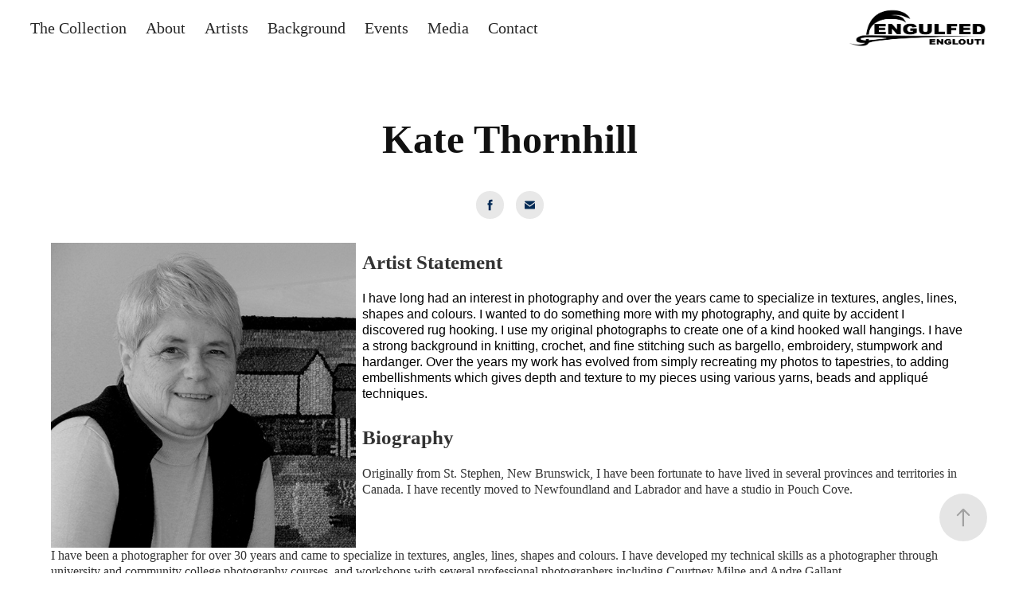

--- FILE ---
content_type: text/html; charset=utf-8
request_url: https://engulfed-englouti.com/kate-thornhill
body_size: 7012
content:
<!DOCTYPE HTML>
<html lang="en-US">
<head>
  <meta charset="UTF-8" />
  <meta name="viewport" content="width=device-width, initial-scale=1" />
      <meta name="keywords"  content="Engulfed,Engulfed 2024,Englouti,Englouti 2024,Artisan,Craft,Fashion,Crafts in Fashion,Couture,Fashion Design,Fashion Collection,Fashion Project" />
      <meta name="description"  content="The intent of the Engulfed 2024 project is to unite and showcase Newfoundland and Labrador’s skillful textile crafts/art in a single contemporary fashion collection; inspired by their relationship with the seascape. From the towering cliffs and rocky shorelines, textures are abundant! We see them in the rock formations, shell clusters, corals/plant life, tides &amp; waves. These textures provide an abundance of inspiration for the fibre arts community. Showcasing these crafts, is essential to the sustainable future of fashion as well as preservation of heritage. " />
      <meta name="twitter:card"  content="summary_large_image" />
      <meta name="twitter:site"  content="@AdobePortfolio" />
      <meta  property="og:title" content="Engulfed 2024 - Kate Thornhill" />
      <meta  property="og:description" content="The intent of the Engulfed 2024 project is to unite and showcase Newfoundland and Labrador’s skillful textile crafts/art in a single contemporary fashion collection; inspired by their relationship with the seascape. From the towering cliffs and rocky shorelines, textures are abundant! We see them in the rock formations, shell clusters, corals/plant life, tides &amp; waves. These textures provide an abundance of inspiration for the fibre arts community. Showcasing these crafts, is essential to the sustainable future of fashion as well as preservation of heritage. " />
      <meta  property="og:image" content="https://cdn.myportfolio.com/7800fa61-839a-4ff2-8482-e0c654eb2e33/bf45395b-64a5-4a81-93d5-3785bb49f202_rw_600.jpg?h=cf58df65077f843b472a753163bc6fe2" />
        <link rel="icon" href="https://cdn.myportfolio.com/7800fa61-839a-4ff2-8482-e0c654eb2e33/dcd3ed47-1c89-4691-ad99-edd3aa45ceae_carw_1x1x32.jpg?h=4d316571549ee2cd4def4644fe00e10b" />
        <link rel="apple-touch-icon" href="https://cdn.myportfolio.com/7800fa61-839a-4ff2-8482-e0c654eb2e33/5cb91bc6-bf62-46a8-8bfd-6da9aa44c51d_carw_1x1x180.jpg?h=d5c17050d6d7f300cc908cfe89f751a8" />
      <link rel="stylesheet" href="/dist/css/main.css" type="text/css" />
      <link rel="stylesheet" href="https://cdn.myportfolio.com/7800fa61-839a-4ff2-8482-e0c654eb2e33/ca571cee4cd4502e2e89e850692412a41745098801.css?h=93b0ed028b5ac0b2abab148115c152a5" type="text/css" />
    <link rel="canonical" href="https://engulfed-englouti.com/kate-thornhill" />
      <title>Engulfed 2024 - Kate Thornhill</title>
    <script type="text/javascript" src="//use.typekit.net/ik/[base64].js?cb=35f77bfb8b50944859ea3d3804e7194e7a3173fb" async onload="
    try {
      window.Typekit.load();
    } catch (e) {
      console.warn('Typekit not loaded.');
    }
    "></script>
</head>
  <body class="transition-enabled">  <div class='page-background-video page-background-video-with-panel'>
  </div>
  <div class="js-responsive-nav">
    <div class="responsive-nav">
      <div class="close-responsive-click-area js-close-responsive-nav">
        <div class="close-responsive-button"></div>
      </div>
          <nav class="nav-container" data-hover-hint="nav" data-hover-hint-placement="bottom-start">
                <div class="gallery-title"><a href="/progress-1" >The Collection</a></div>
                <div class="gallery-title"><a href="/work" >About</a></div>
            <div class="project-title"><a href="/meet-the-artists" >Artists</a></div>
            <div class="project-title"><a href="/about" >Background</a></div>
            <div class="project-title"><a href="/events" >Events</a></div>
            <div class="project-title"><a href="/media-1" >Media</a></div>
            <div class="project-title"><a href="/contact" >Contact</a></div>
          </nav>
    </div>
  </div>
    <header class="site-header js-site-header  js-fixed-nav" data-context="theme.nav" data-hover-hint="nav" data-hover-hint-placement="top-start">
        <nav class="nav-container" data-hover-hint="nav" data-hover-hint-placement="bottom-start">
                <div class="gallery-title"><a href="/progress-1" >The Collection</a></div>
                <div class="gallery-title"><a href="/work" >About</a></div>
            <div class="project-title"><a href="/meet-the-artists" >Artists</a></div>
            <div class="project-title"><a href="/about" >Background</a></div>
            <div class="project-title"><a href="/events" >Events</a></div>
            <div class="project-title"><a href="/media-1" >Media</a></div>
            <div class="project-title"><a href="/contact" >Contact</a></div>
        </nav>
        <div class="logo-wrap" data-context="theme.logo.header" data-hover-hint="logo" data-hover-hint-placement="bottom-start">
          <div class="logo e2e-site-logo-text logo-image  ">
    <a href="/work" class="image-normal image-link">
      <img src="https://cdn.myportfolio.com/7800fa61-839a-4ff2-8482-e0c654eb2e33/ee58c063-03ea-468a-b480-67c6d7bce20b_rwc_14x0x889x249x4096.png?h=bd6e4601040df4653934d9f225c9d1bf" alt="Engulfed 2024/ Englouti 2022=4">
    </a>
          </div>
        </div>
        <div class="hamburger-click-area js-hamburger">
          <div class="hamburger">
            <i></i>
            <i></i>
            <i></i>
          </div>
        </div>
    </header>
    <div class="header-placeholder"></div>
  <div class="site-wrap cfix js-site-wrap">
    <div class="site-container">
      <div class="site-content e2e-site-content">
        <main>
  <div class="page-container" data-context="page.page.container" data-hover-hint="pageContainer">
    <section class="page standard-modules">
        <header class="page-header content" data-context="pages" data-identity="id:p6387f858916cd677c31049d0313011bb826d89753b1736aab9566" data-hover-hint="pageHeader" data-hover-hint-id="p6387f858916cd677c31049d0313011bb826d89753b1736aab9566">
            <h1 class="title preserve-whitespace e2e-site-logo-text">Kate Thornhill</h1>
            <p class="description"></p>
        </header>
      <div class="page-content js-page-content" data-context="pages" data-identity="id:p6387f858916cd677c31049d0313011bb826d89753b1736aab9566">
        <div id="project-canvas" class="js-project-modules modules content">
          <div id="project-modules">
              
              
              
              
              
              
              
              
              <div class="js-project-module project-module module social_icons project-module-social_icons align-" data-id="m6387f8751b1bf6f4546dd0cb45553fb044bae9f1cfca39376373e">
  <div class="module-content module-content-social_icons js-module-content">
      <div class="social">
        <ul>
              <li>
                <a href="https://www.facebook.com/people/Sparrowhawk-Rug-Hooking-Studio/100077585135903/?show_switched_tooltip=false" target="_blank">
                  <svg xmlns="http://www.w3.org/2000/svg" xmlns:xlink="http://www.w3.org/1999/xlink" version="1.1" x="0px" y="0px" viewBox="0 0 30 24" xml:space="preserve" class="icon"><path d="M16.21 20h-3.26v-8h-1.63V9.24h1.63V7.59c0-2.25 0.92-3.59 3.53-3.59h2.17v2.76H17.3 c-1.02 0-1.08 0.39-1.08 1.11l0 1.38h2.46L18.38 12h-2.17V20z"/></svg>
                </a>
              </li>
              <li>
                <a href="mailto:srhstudionl@gmail.com">
                  <svg version="1.1" id="Layer_1" xmlns="http://www.w3.org/2000/svg" xmlns:xlink="http://www.w3.org/1999/xlink" x="0px" y="0px" viewBox="0 0 30 24" style="enable-background:new 0 0 30 24;" xml:space="preserve" class="icon">
                    <g>
                      <path d="M15,13L7.1,7.1c0-0.5,0.4-1,1-1h13.8c0.5,0,1,0.4,1,1L15,13z M15,14.8l7.9-5.9v8.1c0,0.5-0.4,1-1,1H8.1c-0.5,0-1-0.4-1-1 V8.8L15,14.8z"/>
                    </g>
                  </svg>
                </a>
              </li>
        </ul>
      </div>
  </div>
</div>

              
              
              
              
              
              
              
              
              
              
              <div class="project-module module tree project-module-tree js-js-project-module e2e-site-project-module-tree" >
  <div class="tree-wrapper valign-top">
      <div class="tree-child-wrapper" style="flex: 67">
        
        <div class="project-module module image project-module-image js-js-project-module"  style="padding-top: 10px;
padding-bottom: 0px;
">

  

  
     <div class="js-lightbox" data-src="https://cdn.myportfolio.com/7800fa61-839a-4ff2-8482-e0c654eb2e33/e1c06e7b-167f-465a-9cb6-68f3393b7a91.jpg?h=b0a246a29cd43f6e3c00fefac4dfcc84">
           <img
             class="js-lazy e2e-site-project-module-image"
             src="[data-uri]"
             data-src="https://cdn.myportfolio.com/7800fa61-839a-4ff2-8482-e0c654eb2e33/e1c06e7b-167f-465a-9cb6-68f3393b7a91_rw_600.jpg?h=774ffababb3eebf021af6bfe2ff6c052"
             data-srcset="https://cdn.myportfolio.com/7800fa61-839a-4ff2-8482-e0c654eb2e33/e1c06e7b-167f-465a-9cb6-68f3393b7a91_rw_600.jpg?h=774ffababb3eebf021af6bfe2ff6c052 500w,"
             data-sizes="(max-width: 500px) 100vw, 500px"
             width="500"
             height="0"
             style="padding-bottom: 100%; background: rgba(0, 0, 0, 0.03)"
             
           >
     </div>
  

</div>

        
        
        
        
        
        
        
      </div>
      <div class="tree-child-wrapper" style="flex: 133">
        
        
        
        
        
        <div class="project-module module text project-module-text align- js-project-module e2e-site-project-module-text" style="padding-top: 0px;
padding-bottom: 0px;
">
  <div class="rich-text js-text-editable module-text"><div style="text-align:left;" class="sub-title"><span style="color:#333333;" class="texteditor-inline-color"><span>Artist Statement</span></span></div><div style="text-align:left;"><span style="color:#333333;" class="texteditor-inline-color"><span></span></span><span style="font-size:medium;"><span style="font-family:Calibri,sans-serif;"><span><span style="color:#000000;"><span style="font-style:normal;"><span><span style="font-weight:400;"><span><span><span style="text-transform:none;"><span><span><span><span><span style="font-family:Arial,sans-serif;">I have long had an interest in photography and over the years came to specialize in textures, angles, lines, shapes and colours. I wanted to do something more with my photography, and quite by accident I discovered rug hooking. I use my original photographs to create one of a kind hooked wall hangings. I have a strong background in knitting, crochet, and fine stitching such as bargello, embroidery, stumpwork and hardanger. Over the years my work has evolved from simply recreating my photos to tapestries, to adding embellishments which gives depth and texture to my pieces using various yarns, beads and appliqué techniques.</span></span></span></span></span></span></span></span></span></span></span></span></span></span></span><span style="color:#333333;" class="texteditor-inline-color"><span></span></span></div><div style="text-align:left;"><div style="text-align:left;" class="sub-title"><span style="color:#333333;" class="texteditor-inline-color"><span>Biography </span></span></div><div style="text-align:left;"><span style="color:#333333;" class="texteditor-inline-color"><span>Originally from St. Stephen, New Brunswick, I have been fortunate to have lived in several provinces and territories in Canada. I have recently moved to Newfoundland and Labrador and have a studio in Pouch Cove.</span></span></div></div></div>
</div>

        
        
        
      </div>
  </div>
</div>

              
              
              
              
              
              <div class="project-module module text project-module-text align- js-project-module e2e-site-project-module-text" style="padding-top: 0px;
padding-bottom: 0px;
  max-width: 1200px;
">
  <div class="rich-text js-text-editable module-text"><div style="text-align:left;" class="main-text"><span style="color:#333333;" class="texteditor-inline-color"><span>I have been a photographer for over 30 years and came to specialize in textures, angles, lines, shapes and colours. I have developed my technical skills as a photographer through university and community college photography courses, and workshops with several professional photographers including Courtney Milne and Andre Gallant.</span></span></div><div style="text-align:left;"><span style="color:#333333;" class="texteditor-inline-color"><span>I have had several photography exhibits from Iqaluit, Nunavut to St. John, New Brunswick and participated in several group exhibits as a rug hooking artist. I was Rug Hooking Artist of the year at the Hooked Rug Museum of North America in 2017.<br>I have been published both as a photographer and as a rug hooking artist in local newspapers and the Rug Hooking Magazine.</span></span></div><div style="text-align:left;"><span style="color:#333333;" class="texteditor-inline-color"><span>I have sold my work at local markets and special events and have completed several<br>commission pieces. I wanted to do something more with my photography, and quite by accident I discovered rug hooking. I use my original photographs to create one of a kind hooked wall hangings. I took a beginner rug hooking course from Erin McKenna in New Brunswick (2013). Since then I have taught myself new techniques and explored a variety of materials to add dimension to my work.</span></span></div><div style="text-align:left;"><br></div><div style="text-align:left;"><span style="color:#333333;" class="texteditor-inline-color"><span><span class="bold">Exhibits</span><br>• Craft Council NL Member exhibit 2021, 2022<br>• Millbrook Cultural Centre, “Hooked on Micmaq Art”, Group exhibit (2018) Ganongs Chocolate Box Covers Rug Hooking group exhibit St. Stephen, St. Andrews, Ax Gallery in Sussex, New Brunswick (2017) now on permanent display at the Hooked Rug<br>Museum of North America in Hubbards, Nova Scotia.<br>• Marigold Cultural Centre, Swoon Gallery, “Art Squared” Group exhibit (2016)<br>• Fibre Arts Network Exhibit Andrew and Laura McCain Art Gallery Group exhibit (2014)<br>• Playhouse Theatre Fredericton, New Brunswick, Group Photography Exhibit, Photography<br>Club, (2008, 2009)<br>• Fredericton Public Library, Fredericton, New Brunswick, Solo Photography Exhibit<br>• John Fisher Memorial Museum, Kingston, New Brunswick, Solo Photography Exhibit<br>“Backroads of New Brunswick”, (2012)<br>• Nunatta Sunakkutaangit Museum, Iqaluit, Nunavut, Solo Photography Exhibit “Along the<br>Shores of Nunavut” (2005)</span></span></div><div style="text-align:left;"><br></div><div style="text-align:left;"><span style="color:#333333;" class="texteditor-inline-color"><span><span class="bold">Publications</span><br>Rug Hooking Magazine<br>• Painting with a Hook – Jan/Feb 2017<br>• Prairie Winter – the Challenge of Snow – Nov/Dec 2017<br>• Lessons Learned by a Rookie Hooker – Jan 2020<br>• The international Guild of Handhooking Rugmakers (TIGHR)<br>• Painting with a Hook - March 2015 Newsletter<br>• Technique to Design – August 2017</span></span></div><div style="text-align:left;"><br></div><div style="text-align:left;"><span style="color:#333333;" class="texteditor-inline-color"><span><span class="bold">Markets, Consignments, Special Events</span><br>• Craft Council NL, Pantry Gift Shop, 2020 - continuing<br>• Quiddi Vidi Artisan Studios, Merry Makers 2020, 2021, 2022<br>• Soapbox Soap Shoppe, Apohaqui, NB 2022<br>• Kingston Farmers Market 2009-2019<br>• Cricket Cove St. John NB 2017-2019<br>• Rug Hooking Museum of North America 2017 – continuing<br>• Kings County Studio Tour (annual artist event featuring various studios) 2011, 2013-2015<br>• Blooming Artists 2017, 2018<br>• Summerville Arts Festival 2018</span></span></div><div style="text-align:left;"><br></div><div style="text-align:left;"><span style="color:#333333;" class="texteditor-inline-color"><span><span class="bold">Contact Info</span><br>Sparrowhawk Rug Hooking Studio<br>Pouch Cove, NL<br>709-699-0594</span></span></div><div style="text-align:left;"><span style="color:#333333;" class="texteditor-inline-color"><span>Facebook: <a href="https://www.facebook.com/people/Sparrowhawk-Rug-Hooking-Studio/100077585135903/" target="_blank">Sparrowhawk-Rug-Hooking-Studio</a></span></span></div><div style="text-align:left;"><br></div></div>
</div>

              
              
              
              
              
              
              
              
              
              
              
              <div class="project-module module media_collection project-module-media_collection" data-id="m6387faa77d4d308a93c69d3076a2e96bcc9797c225643daa32ffa"  style="padding-top: px;
padding-bottom: px;
">
  <div class="grid--main js-grid-main" data-grid-max-images="  2
">
    <div class="grid__item-container js-grid-item-container" data-flex-grow="393.88225255973" style="width:393.88225255973px; flex-grow:393.88225255973;" data-width="1920" data-height="1267">
      <script type="text/html" class="js-lightbox-slide-content">
        <div class="grid__image-wrapper">
          <img src="https://cdn.myportfolio.com/7800fa61-839a-4ff2-8482-e0c654eb2e33/bf45395b-64a5-4a81-93d5-3785bb49f202_rw_1920.jpg?h=eadde57c4de17a37520ea6b3429ca84c" srcset="https://cdn.myportfolio.com/7800fa61-839a-4ff2-8482-e0c654eb2e33/bf45395b-64a5-4a81-93d5-3785bb49f202_rw_600.jpg?h=cf58df65077f843b472a753163bc6fe2 600w,https://cdn.myportfolio.com/7800fa61-839a-4ff2-8482-e0c654eb2e33/bf45395b-64a5-4a81-93d5-3785bb49f202_rw_1200.jpg?h=a76312296d9767944aabc7a39ded9f72 1200w,https://cdn.myportfolio.com/7800fa61-839a-4ff2-8482-e0c654eb2e33/bf45395b-64a5-4a81-93d5-3785bb49f202_rw_1920.jpg?h=eadde57c4de17a37520ea6b3429ca84c 1920w,"  sizes="(max-width: 1920px) 100vw, 1920px">
        <div>
      </script>
      <img
        class="grid__item-image js-grid__item-image grid__item-image-lazy js-lazy"
        src="[data-uri]"
        
        data-src="https://cdn.myportfolio.com/7800fa61-839a-4ff2-8482-e0c654eb2e33/bf45395b-64a5-4a81-93d5-3785bb49f202_rw_1920.jpg?h=eadde57c4de17a37520ea6b3429ca84c"
        data-srcset="https://cdn.myportfolio.com/7800fa61-839a-4ff2-8482-e0c654eb2e33/bf45395b-64a5-4a81-93d5-3785bb49f202_rw_600.jpg?h=cf58df65077f843b472a753163bc6fe2 600w,https://cdn.myportfolio.com/7800fa61-839a-4ff2-8482-e0c654eb2e33/bf45395b-64a5-4a81-93d5-3785bb49f202_rw_1200.jpg?h=a76312296d9767944aabc7a39ded9f72 1200w,https://cdn.myportfolio.com/7800fa61-839a-4ff2-8482-e0c654eb2e33/bf45395b-64a5-4a81-93d5-3785bb49f202_rw_1920.jpg?h=eadde57c4de17a37520ea6b3429ca84c 1920w,"
      >
      <span class="grid__item-filler" style="padding-bottom:66.009574767671%;"></span>
    </div>
    <div class="grid__item-container js-grid-item-container" data-flex-grow="230.15021459227" style="width:230.15021459227px; flex-grow:230.15021459227;" data-width="1920" data-height="2169">
      <script type="text/html" class="js-lightbox-slide-content">
        <div class="grid__image-wrapper">
          <img src="https://cdn.myportfolio.com/7800fa61-839a-4ff2-8482-e0c654eb2e33/afc7ede6-ed99-4693-8ca0-5d4799391381_rw_1920.jpg?h=a1030b5f3e51ea9855b6fe2a892e4b27" srcset="https://cdn.myportfolio.com/7800fa61-839a-4ff2-8482-e0c654eb2e33/afc7ede6-ed99-4693-8ca0-5d4799391381_rw_600.jpg?h=37d1ac8d4fdcaf257d7dfae843891278 600w,https://cdn.myportfolio.com/7800fa61-839a-4ff2-8482-e0c654eb2e33/afc7ede6-ed99-4693-8ca0-5d4799391381_rw_1200.jpg?h=82eb2b30cab43d65115f91b47901b227 1200w,https://cdn.myportfolio.com/7800fa61-839a-4ff2-8482-e0c654eb2e33/afc7ede6-ed99-4693-8ca0-5d4799391381_rw_1920.jpg?h=a1030b5f3e51ea9855b6fe2a892e4b27 1920w,"  sizes="(max-width: 1920px) 100vw, 1920px">
        <div>
      </script>
      <img
        class="grid__item-image js-grid__item-image grid__item-image-lazy js-lazy"
        src="[data-uri]"
        
        data-src="https://cdn.myportfolio.com/7800fa61-839a-4ff2-8482-e0c654eb2e33/afc7ede6-ed99-4693-8ca0-5d4799391381_rw_1920.jpg?h=a1030b5f3e51ea9855b6fe2a892e4b27"
        data-srcset="https://cdn.myportfolio.com/7800fa61-839a-4ff2-8482-e0c654eb2e33/afc7ede6-ed99-4693-8ca0-5d4799391381_rw_600.jpg?h=37d1ac8d4fdcaf257d7dfae843891278 600w,https://cdn.myportfolio.com/7800fa61-839a-4ff2-8482-e0c654eb2e33/afc7ede6-ed99-4693-8ca0-5d4799391381_rw_1200.jpg?h=82eb2b30cab43d65115f91b47901b227 1200w,https://cdn.myportfolio.com/7800fa61-839a-4ff2-8482-e0c654eb2e33/afc7ede6-ed99-4693-8ca0-5d4799391381_rw_1920.jpg?h=a1030b5f3e51ea9855b6fe2a892e4b27 1920w,"
      >
      <span class="grid__item-filler" style="padding-bottom:112.9696969697%;"></span>
    </div>
    <div class="grid__item-container js-grid-item-container" data-flex-grow="264.35188789412" style="width:264.35188789412px; flex-grow:264.35188789412;" data-width="1920" data-height="1888">
      <script type="text/html" class="js-lightbox-slide-content">
        <div class="grid__image-wrapper">
          <img src="https://cdn.myportfolio.com/7800fa61-839a-4ff2-8482-e0c654eb2e33/11c24bc5-28ac-4700-b803-b80840d61e99_rw_1920.jpg?h=a49d9d39c21783062cb75755858cadb8" srcset="https://cdn.myportfolio.com/7800fa61-839a-4ff2-8482-e0c654eb2e33/11c24bc5-28ac-4700-b803-b80840d61e99_rw_600.jpg?h=6522761b23cc94615ac71a74e7613ddc 600w,https://cdn.myportfolio.com/7800fa61-839a-4ff2-8482-e0c654eb2e33/11c24bc5-28ac-4700-b803-b80840d61e99_rw_1200.jpg?h=dc1cbac05f1f940ffe4bbaff24664b85 1200w,https://cdn.myportfolio.com/7800fa61-839a-4ff2-8482-e0c654eb2e33/11c24bc5-28ac-4700-b803-b80840d61e99_rw_1920.jpg?h=a49d9d39c21783062cb75755858cadb8 1920w,"  sizes="(max-width: 1920px) 100vw, 1920px">
        <div>
      </script>
      <img
        class="grid__item-image js-grid__item-image grid__item-image-lazy js-lazy"
        src="[data-uri]"
        
        data-src="https://cdn.myportfolio.com/7800fa61-839a-4ff2-8482-e0c654eb2e33/11c24bc5-28ac-4700-b803-b80840d61e99_rw_1920.jpg?h=a49d9d39c21783062cb75755858cadb8"
        data-srcset="https://cdn.myportfolio.com/7800fa61-839a-4ff2-8482-e0c654eb2e33/11c24bc5-28ac-4700-b803-b80840d61e99_rw_600.jpg?h=6522761b23cc94615ac71a74e7613ddc 600w,https://cdn.myportfolio.com/7800fa61-839a-4ff2-8482-e0c654eb2e33/11c24bc5-28ac-4700-b803-b80840d61e99_rw_1200.jpg?h=dc1cbac05f1f940ffe4bbaff24664b85 1200w,https://cdn.myportfolio.com/7800fa61-839a-4ff2-8482-e0c654eb2e33/11c24bc5-28ac-4700-b803-b80840d61e99_rw_1920.jpg?h=a49d9d39c21783062cb75755858cadb8 1920w,"
      >
      <span class="grid__item-filler" style="padding-bottom:98.353751914242%;"></span>
    </div>
    <div class="grid__item-container js-grid-item-container" data-flex-grow="207.24204065976" style="width:207.24204065976px; flex-grow:207.24204065976;" data-width="1920" data-height="2408">
      <script type="text/html" class="js-lightbox-slide-content">
        <div class="grid__image-wrapper">
          <img src="https://cdn.myportfolio.com/7800fa61-839a-4ff2-8482-e0c654eb2e33/f2a4cc5c-6ef2-4254-911d-b53c7cfa5db7_rw_1920.jpg?h=777764c44cebd0ecb0eb82cc116b7394" srcset="https://cdn.myportfolio.com/7800fa61-839a-4ff2-8482-e0c654eb2e33/f2a4cc5c-6ef2-4254-911d-b53c7cfa5db7_rw_600.jpg?h=2084c5ec391349e725b5f4473f5c65c0 600w,https://cdn.myportfolio.com/7800fa61-839a-4ff2-8482-e0c654eb2e33/f2a4cc5c-6ef2-4254-911d-b53c7cfa5db7_rw_1200.jpg?h=727ae7506556f67dcf15feb1634be2b6 1200w,https://cdn.myportfolio.com/7800fa61-839a-4ff2-8482-e0c654eb2e33/f2a4cc5c-6ef2-4254-911d-b53c7cfa5db7_rw_1920.jpg?h=777764c44cebd0ecb0eb82cc116b7394 1920w,"  sizes="(max-width: 1920px) 100vw, 1920px">
        <div>
      </script>
      <img
        class="grid__item-image js-grid__item-image grid__item-image-lazy js-lazy"
        src="[data-uri]"
        
        data-src="https://cdn.myportfolio.com/7800fa61-839a-4ff2-8482-e0c654eb2e33/f2a4cc5c-6ef2-4254-911d-b53c7cfa5db7_rw_1920.jpg?h=777764c44cebd0ecb0eb82cc116b7394"
        data-srcset="https://cdn.myportfolio.com/7800fa61-839a-4ff2-8482-e0c654eb2e33/f2a4cc5c-6ef2-4254-911d-b53c7cfa5db7_rw_600.jpg?h=2084c5ec391349e725b5f4473f5c65c0 600w,https://cdn.myportfolio.com/7800fa61-839a-4ff2-8482-e0c654eb2e33/f2a4cc5c-6ef2-4254-911d-b53c7cfa5db7_rw_1200.jpg?h=727ae7506556f67dcf15feb1634be2b6 1200w,https://cdn.myportfolio.com/7800fa61-839a-4ff2-8482-e0c654eb2e33/f2a4cc5c-6ef2-4254-911d-b53c7cfa5db7_rw_1920.jpg?h=777764c44cebd0ecb0eb82cc116b7394 1920w,"
      >
      <span class="grid__item-filler" style="padding-bottom:125.45717035611%;"></span>
    </div>
    <div class="grid__item-container js-grid-item-container" data-flex-grow="394.49866903283" style="width:394.49866903283px; flex-grow:394.49866903283;" data-width="1710" data-height="1127">
      <script type="text/html" class="js-lightbox-slide-content">
        <div class="grid__image-wrapper">
          <img src="https://cdn.myportfolio.com/7800fa61-839a-4ff2-8482-e0c654eb2e33/b6cf2182-08c1-4c64-b015-3c019852b9ea_rw_1920.jpg?h=8cb258070f7404a323b69a6236041370" srcset="https://cdn.myportfolio.com/7800fa61-839a-4ff2-8482-e0c654eb2e33/b6cf2182-08c1-4c64-b015-3c019852b9ea_rw_600.jpg?h=5ad4ab005620974688241e61b8413bdc 600w,https://cdn.myportfolio.com/7800fa61-839a-4ff2-8482-e0c654eb2e33/b6cf2182-08c1-4c64-b015-3c019852b9ea_rw_1200.jpg?h=19e71578cbe4d61242401534df240a7b 1200w,https://cdn.myportfolio.com/7800fa61-839a-4ff2-8482-e0c654eb2e33/b6cf2182-08c1-4c64-b015-3c019852b9ea_rw_1920.jpg?h=8cb258070f7404a323b69a6236041370 1710w,"  sizes="(max-width: 1710px) 100vw, 1710px">
        <div>
      </script>
      <img
        class="grid__item-image js-grid__item-image grid__item-image-lazy js-lazy"
        src="[data-uri]"
        
        data-src="https://cdn.myportfolio.com/7800fa61-839a-4ff2-8482-e0c654eb2e33/b6cf2182-08c1-4c64-b015-3c019852b9ea_rw_1920.jpg?h=8cb258070f7404a323b69a6236041370"
        data-srcset="https://cdn.myportfolio.com/7800fa61-839a-4ff2-8482-e0c654eb2e33/b6cf2182-08c1-4c64-b015-3c019852b9ea_rw_600.jpg?h=5ad4ab005620974688241e61b8413bdc 600w,https://cdn.myportfolio.com/7800fa61-839a-4ff2-8482-e0c654eb2e33/b6cf2182-08c1-4c64-b015-3c019852b9ea_rw_1200.jpg?h=19e71578cbe4d61242401534df240a7b 1200w,https://cdn.myportfolio.com/7800fa61-839a-4ff2-8482-e0c654eb2e33/b6cf2182-08c1-4c64-b015-3c019852b9ea_rw_1920.jpg?h=8cb258070f7404a323b69a6236041370 1710w,"
      >
      <span class="grid__item-filler" style="padding-bottom:65.906432748538%;"></span>
    </div>
    <div class="js-grid-spacer"></div>
  </div>
</div>

              
              
          </div>
        </div>
      </div>
    </section>
        <section class="back-to-top" data-hover-hint="backToTop">
          <a href="#"><span class="arrow">&uarr;</span><span class="preserve-whitespace">Back to Top</span></a>
        </section>
        <a class="back-to-top-fixed js-back-to-top back-to-top-fixed-with-panel" data-hover-hint="backToTop" data-hover-hint-placement="top-start" href="#">
          <svg version="1.1" id="Layer_1" xmlns="http://www.w3.org/2000/svg" xmlns:xlink="http://www.w3.org/1999/xlink" x="0px" y="0px"
           viewBox="0 0 26 26" style="enable-background:new 0 0 26 26;" xml:space="preserve" class="icon icon-back-to-top">
          <g>
            <path d="M13.8,1.3L21.6,9c0.1,0.1,0.1,0.3,0.2,0.4c0.1,0.1,0.1,0.3,0.1,0.4s0,0.3-0.1,0.4c-0.1,0.1-0.1,0.3-0.3,0.4
              c-0.1,0.1-0.2,0.2-0.4,0.3c-0.2,0.1-0.3,0.1-0.4,0.1c-0.1,0-0.3,0-0.4-0.1c-0.2-0.1-0.3-0.2-0.4-0.3L14.2,5l0,19.1
              c0,0.2-0.1,0.3-0.1,0.5c0,0.1-0.1,0.3-0.3,0.4c-0.1,0.1-0.2,0.2-0.4,0.3c-0.1,0.1-0.3,0.1-0.5,0.1c-0.1,0-0.3,0-0.4-0.1
              c-0.1-0.1-0.3-0.1-0.4-0.3c-0.1-0.1-0.2-0.2-0.3-0.4c-0.1-0.1-0.1-0.3-0.1-0.5l0-19.1l-5.7,5.7C6,10.8,5.8,10.9,5.7,11
              c-0.1,0.1-0.3,0.1-0.4,0.1c-0.2,0-0.3,0-0.4-0.1c-0.1-0.1-0.3-0.2-0.4-0.3c-0.1-0.1-0.1-0.2-0.2-0.4C4.1,10.2,4,10.1,4.1,9.9
              c0-0.1,0-0.3,0.1-0.4c0-0.1,0.1-0.3,0.3-0.4l7.7-7.8c0.1,0,0.2-0.1,0.2-0.1c0,0,0.1-0.1,0.2-0.1c0.1,0,0.2,0,0.2-0.1
              c0.1,0,0.1,0,0.2,0c0,0,0.1,0,0.2,0c0.1,0,0.2,0,0.2,0.1c0.1,0,0.1,0.1,0.2,0.1C13.7,1.2,13.8,1.2,13.8,1.3z"/>
          </g>
          </svg>
        </a>
  </div>
              <footer class="site-footer" data-hover-hint="footer">
                <div class="footer-text">
                  
                </div>
              </footer>
        </main>
      </div>
    </div>
  </div>
</body>
<script type="text/javascript">
  // fix for Safari's back/forward cache
  window.onpageshow = function(e) {
    if (e.persisted) { window.location.reload(); }
  };
</script>
  <script type="text/javascript">var __config__ = {"page_id":"p6387f858916cd677c31049d0313011bb826d89753b1736aab9566","theme":{"name":"marta"},"pageTransition":true,"linkTransition":true,"disableDownload":false,"localizedValidationMessages":{"required":"This field is required","Email":"This field must be a valid email address"},"lightbox":{"enabled":false},"cookie_banner":{"enabled":false}};</script>
  <script type="text/javascript" src="/site/translations?cb=35f77bfb8b50944859ea3d3804e7194e7a3173fb"></script>
  <script type="text/javascript" src="/dist/js/main.js?cb=35f77bfb8b50944859ea3d3804e7194e7a3173fb"></script>
</html>
